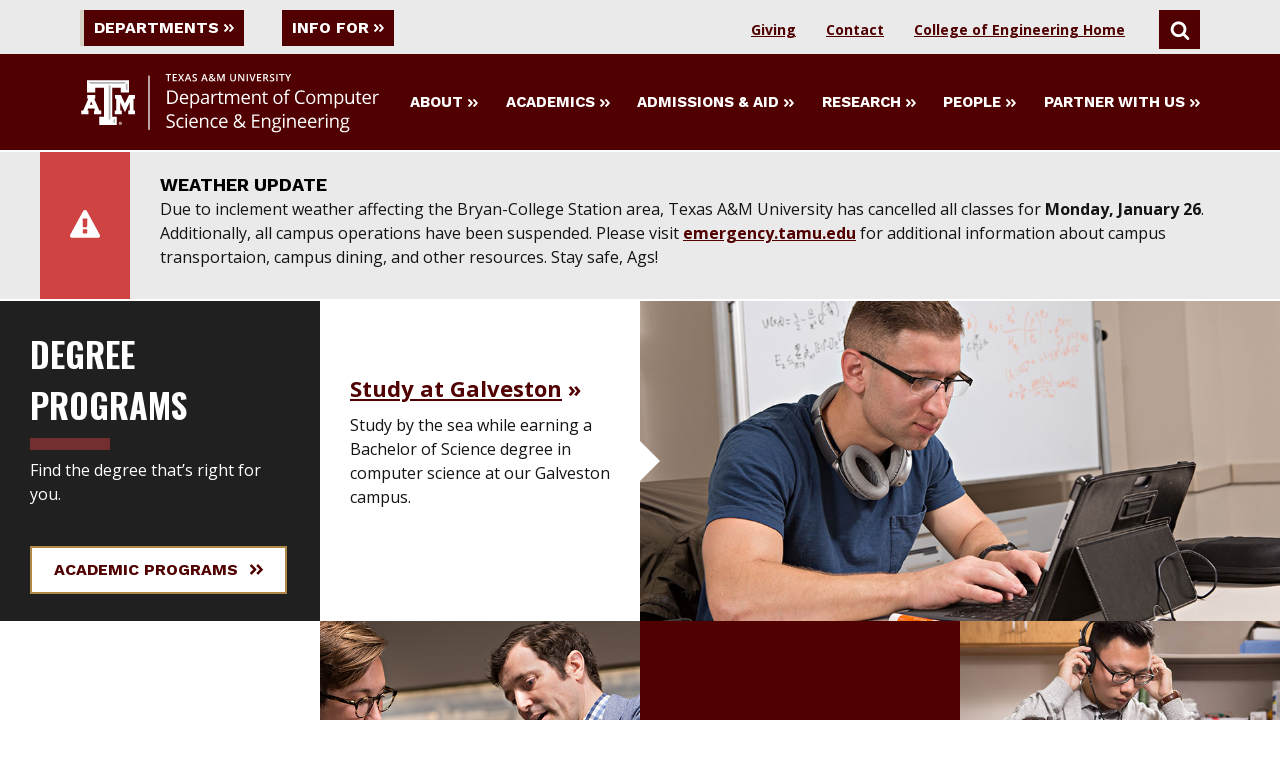

--- FILE ---
content_type: text/html
request_url: https://engineering.tamu.edu/cse/index.html
body_size: 9011
content:
<!DOCTYPE html>
<html xmlns="http://www.w3.org/1999/xhtml" lang="en" xmlns:fb="https://www.facebook.com/2008/fbml" xmlns:og="http://ogp.me/ns#">
	<head>
		<title>
			Computer Science and Engineering | Texas A&amp;M University Engineering
		
		</title>
		<meta charset="UTF-8"/>
		<meta content="text/html; charset=UTF-8" http-equiv="Content-type"/>
		<meta content="width=device-width" name="viewport"/>
		<meta content="4a6e7627ac1e00303199f4a2f4078720" name="id"/>	
		<meta content="Computer Science and Engineering" name="title"/>
<meta content="Computer Science and Engineering" property="og:title"/>
<meta content="https://engineering.tamu.edu/cse/index.html" name="url"/>
<meta content="https://engineering.tamu.edu/cse/index.html" property="og:url"/>

                



		


        
        <link href="../_assets/css/525E459B822EF5E18.css?2026-01-25-21:30:53" rel="stylesheet" type="text/css"/>

    		    <link href="../_assets/css/accordion-8-11-2025.css?2026-01-25-21:30:53" rel="stylesheet" type="text/css"/>
    	<link href="../_assets/css/timeline.css?2026-01-25-21:30:53" rel="stylesheet" type="text/css"/>
	
    	<link href="../_assets/css/styles-10-1-2025-min.css?2026-01-25-21:30:53" rel="stylesheet" type="text/css"/>
	<link href="../_assets/images/favicon.ico?2026-01-25-21:30:53" rel="icon" type="image/png"/>
	<script defer="true" src="../_assets/js/jquery.min.js?2026-01-25-21:30:53"></script>
	<script defer="true" src="../_assets/js/lazysizes.min.js?2026-01-25-21:30:53"></script>
	<script defer="true" src="../_assets/js/jquery.fitvids.js?2026-01-25-21:30:53"></script>
	<script defer="true" src="../_assets/js/modernizr-custom.js?2026-01-25-21:30:53"></script>


            
    		    <script defer="true" src="../_assets/js/accordion.js?2026-01-25-21:30:53"></script>
	    	    <script defer="true" src="../_assets/js/timeline-script.js?2026-01-25-21:30:53"></script>
	
        	
        		
        		    <script defer="true" src="../_assets/js/cfnewsteasers-updated.js?2026-01-25-21:30:53"></script>
	
            

        	
                

		



		


		
<!-- Google Tag Manager -->
<script>(function(w,d,s,l,i){w[l]=w[l]||[];w[l].push({'gtm.start':
new Date().getTime(),event:'gtm.js'});var f=d.getElementsByTagName(s)[0],
j=d.createElement(s),dl=l!='dataLayer'?'&amp;l='+l:'';j.async=true;j.src=
'https://www.googletagmanager.com/gtm.js?id='+i+dl;f.parentNode.insertBefore(j,f);
})(window,document,'script','dataLayer','GTM-WX9494');</script>
<!-- End Google Tag Manager -->

	</head>
	<body data-nosnippet="">
		<a aria-label="Skip To Main Content" class="button skip-nav" href="#maincontent">Skip To Main Content</a>
		
		<!-- Google Tag Manager (noscript) --><noscript aria-hidden="true">
	<iframe height="0" src="https://www.googletagmanager.com/ns.html?id=GTM-WX9494" style="display:none;visibility:hidden" title="Google Tag Manager" width="0"></iframe>
</noscript><!-- End Google Tag Manager (noscript) -->
		<header class="main-header">
					       		    			       	           	           	       	          		       		    			       		    			       		    			       		    			       		    			       		    			       		    			       		    			       		    			       		    			       		    			       		    			       		    			       		    			       		    			       		    		



				<div class="dept-top-nav-style">
<div class="main-header__utility"><nav aria-label="Utility Menu Containing Links to Departments, Information for Students and Search" class="global-utility-nav">
<div class="utility__menus utility__menus-depts"><button aria-controls="departments" aria-expanded="false" aria-haspopup="true" aria-pressed="false" data-megamenu="departments" id="dept-button"> Departments <svg aria-hidden="" class="icon button__trailing-icon"> <use xlink:href="../_assets/images/sprites/svg-sprite-custom-symbol.svg#design--angle-right-double" xmlns:xlink="http://www.w3.org/1999/xlink"> </use> </svg> </button> <button aria-controls="info-for" aria-expanded="false" aria-haspopup="true" aria-pressed="false" class="" data-megamenu="info-for" id="info-for-button"> Info For <svg aria-hidden="" class="icon button__trailing-icon"> <use xlink:href="../_assets/images/sprites/svg-sprite-custom-symbol.svg#design--angle-right-double" xmlns:xlink="http://www.w3.org/1999/xlink"> </use> </svg> </button></div>
<div class="utility__contact-search utility__contact-search-depts"><a class="search__links-dept" href="giving/index.html" id="dept-giving" title="Computer Science and Engineering Giving">Giving</a> <a class="search__links-dept" href="contact.html" id="dept-contact" title="Computer Science and Engineering Contact">Contact</a> <a class="search__links-dept" href="../index.html" id="dept-coe-home"> <strong>College of Engineering Home</strong> </a> <button aria-controls="search" aria-expanded="false" aria-pressed="false" class="toggleSearch" data-megamenu="search"> <svg class="icon" title="Search"> <use xlink:href="../_assets/images/sprites/svg-sprite-custom-symbol.svg#design--search" xmlns:xlink="http://www.w3.org/1999/xlink"> </use> </svg> <span class="show-for-sr">Search</span> </button></div>
<div aria-label="Utility Menu Listing All Departments" class="megamenu megamenu-top-nav-dept megamenu--utility dept-menu-options" id="departments" role="menu">
<div class="megamenu__wrapper">
<div class="megamenu__content">
<ul class="megamenu__links megamenu__links-top-nav-dept" role="menubar">
<li role="menuitem"><a class=" link--has-icon" href="../aerospace/index.html" title="Aerospace"> <span>Aerospace</span> </a></li>
<li role="menuitem"><a class=" link--has-icon" href="https://baen.tamu.edu" rel="noopener" target="_blank" title="Biological &amp; Agriculture"> <span>Biological &amp; Agriculture</span> </a></li>
<li role="menuitem"><a class=" link--has-icon" href="../biomedical/index.html" title="Biomedical"> <span>Biomedical</span> </a></li>
<li role="menuitem"><a class=" link--has-icon" href="../chemical/index.html" title="Chemical"> <span>Chemical</span> </a></li>
<li role="menuitem"><a class=" link--has-icon" href="../civil/index.html" title="Civil &amp; Environmental Engineering"> <span>Civil &amp; Environmental</span> </a></li>
<li role="menuitem"><a class=" link--has-icon" href="index.html" title="Computer Science &amp; Engineering"> <span>Computer Science &amp; Engineering</span> </a></li>
<li role="menuitem"><a class=" link--has-icon" href="../electrical/index.html" title="Electrical and Computer"> <span>Electrical &amp; Computer</span> </a></li>
<li role="menuitem"><a class=" link--has-icon" href="../etid/index.html" title="Engineering Technology &amp; Industrial Distribution"> <span>Engineering Technology &amp; Industrial Distribution</span> </a></li>
<li role="menuitem"><a class=" link--has-icon" href="../industrial/index.html" title="Industrial and Systems"> <span>Industrial &amp; Systems</span> </a></li>
<li role="menuitem"><a class=" link--has-icon" href="../materials/index.html" title="Materials Science and Engineering"> <span>Materials Science &amp; Engineering</span> </a></li>
<li role="menuitem"><a class=" link--has-icon" href="../mechanical/index.html" title="Mechanical"> <span>Mechanical</span> </a></li>
<li role="menuitem"><a class=" link--has-icon" href="../mtde/index.html" title="Multidisciplinary Engineering"> <span>Multidisciplinary</span> </a></li>
<li role="menuitem"><a class=" link--has-icon" href="../nuclear/index.html" title="Nuclear"> <span>Nuclear</span> </a></li>
<li role="menuitem"><a class=" link--has-icon" href="../ocean/index.html" title="Ocean"> <span>Ocean</span> </a></li>
<li role="menuitem"><a class=" link--has-icon" href="../petroleum/index.html" title="Petroleum"> <span>Petroleum</span> </a></li>
</ul>
</div>
</div>
</div>
<div aria-label="Utility Menu option listing all items for different user categories" class="megamenu megamenu-top-nav-dept megamenu--utility dept-menu-options" id="info-for" role="menu">
<div class="megamenu__wrapper">
<div class="megamenu__content">
<ul class="megamenu__links" role="menubar">
<li role="menuitem"><a class=" link--has-icon" href="prospective-students.html" title="Computer Science and Engineering Prospective Students"> <span>Prospective Students</span> </a></li>
<li role="menuitem"><a class=" link--has-icon" href="current-students.html" title="Computer Science and Engineering Current Students"> <span>Current Students</span> </a></li>
<li role="menuitem"><a class=" link--has-icon" href="former-students.html" title="Computer Science and Engineering Former Students"> <span>Former Students</span> </a></li>
</ul>
</div>
</div>
</div>
<div aria-label="Utility Menu Option allowing visitors to search" class="megamenu megamenu-top-nav-dept megamenu--search dept-menu-options" id="search" role="search">
<div class="megamenu__wrapper">
<div class="megamenu__content">
<div class="search-bar "> </form><form class="search-bar__form" id="searchbar" onsubmit="window.location.href='../search.html?q=' + encodeURI( document.getElementById( 'searchField' ).value ); return false;"> <label class="show-for-sr" for="searchField">Search</label> <input class="search-focus" id="searchField" placeholder="Search This Site" type="text"/> <button class="search-focus" type="submit" value="Search"> <svg class="icon" title="Search"> <use xlink:href="../_assets/images/sprites/svg-sprite-custom-symbol.svg#design--search" xmlns:xlink="http://www.w3.org/1999/xlink"> </use> </svg> <span class="show-for-sr">Search</span> </button></form></div>
</div>
</div>
</div>
</nav></div>
</div>

			

		       		    		    			       	           	           	           	       	          		       		    		    			       		    		    			       		    		    			       		    		    			       		    		    			       		    		    			       		    		    			       		    		    			       		    		    			       		    		    			       		    		    			       		    		    			       		    		    			       		    		    			       		    		    			       		    		    		


        	<div class="main-header__wrapper">
    		<a class="logo" href="index.html">
    			<img alt="Department of Computer Science and Engineering" src="../_files/_logos/CSCE_secondary_WHT.svg"/>
    		</a>							    
    		<nav aria-label="Department Navigation" class="main-nav">
    			<div class="main-nav__mobile-toggle">
                	<button class="menu-toggle"> Menu 
                	<span class="hamburger-icon"> 
                    	<span></span> 
                    	<span></span> 
                    	<span></span> 
                    	<span></span> 
                	</span> 
                	</button>
    			</div>
    			<div class="main-nav__links">
    				                		<button aria-controls="about" aria-expanded="false" aria-pressed="false" class="" data-megamenu="about">
                			About
                			<svg aria-hidden="" class="icon button__trailing-icon" title="">
                				                				<use xlink:href="../_assets/images/sprites/svg-sprite-custom-symbol.svg#design--angle-right-double" xmlns:xlink="http://www.w3.org/1999/xlink"/>
                				                			</svg>
                		</button>
    				                		<button aria-controls="academics" aria-expanded="false" aria-pressed="false" class="" data-megamenu="academics">
                			Academics
                			<svg aria-hidden="" class="icon button__trailing-icon" title="">
                				                				<use xlink:href="../_assets/images/sprites/svg-sprite-custom-symbol.svg#design--angle-right-double" xmlns:xlink="http://www.w3.org/1999/xlink"/>
                				                			</svg>
                		</button>
    				                		<button aria-controls="admissionsaid" aria-expanded="false" aria-pressed="false" class="" data-megamenu="admissionsaid">
                			Admissions &amp; Aid
                			<svg aria-hidden="" class="icon button__trailing-icon" title="">
                				                				<use xlink:href="../_assets/images/sprites/svg-sprite-custom-symbol.svg#design--angle-right-double" xmlns:xlink="http://www.w3.org/1999/xlink"/>
                				                			</svg>
                		</button>
    				                		<button aria-controls="research" aria-expanded="false" aria-pressed="false" class="" data-megamenu="research">
                			Research
                			<svg aria-hidden="" class="icon button__trailing-icon" title="">
                				                				<use xlink:href="../_assets/images/sprites/svg-sprite-custom-symbol.svg#design--angle-right-double" xmlns:xlink="http://www.w3.org/1999/xlink"/>
                				                			</svg>
                		</button>
    				                		<button aria-controls="people" aria-expanded="false" aria-pressed="false" class="" data-megamenu="people">
                			People
                			<svg aria-hidden="" class="icon button__trailing-icon" title="">
                				                				<use xlink:href="../_assets/images/sprites/svg-sprite-custom-symbol.svg#design--angle-right-double" xmlns:xlink="http://www.w3.org/1999/xlink"/>
                				                			</svg>
                		</button>
    				                		<button aria-controls="partnerwithus" aria-expanded="false" aria-pressed="false" class="" data-megamenu="partnerwithus">
                			Partner With Us
                			<svg aria-hidden="" class="icon button__trailing-icon" title="">
                				                				<use xlink:href="../_assets/images/sprites/svg-sprite-custom-symbol.svg#design--angle-right-double" xmlns:xlink="http://www.w3.org/1999/xlink"/>
                				                			</svg>
                		</button>
    				    		
    			</div>
    		</nav>
    	</div>
    
					       		    			       	           	           	       	          		       		    			       		    			       		    			       		    			       		    			       		    			       		    			       		    			       		    			       		    			       		    			       		    			       		    			       		    			       		    			       		    		




        	<nav class="mobile-nav mobile-nav--department">
    		<div class="search-bar ">
    			
    			<form class="search-bar__form" onsubmit="window.location.href='../search.html?q=' + encodeURI( document.getElementById( 'searchFieldMobile' ).value ); return false;">
    				<label class="show-for-sr" for="searchFieldMobile">Search</label>
    				<input class="search-focus-mobile" id="searchFieldMobile" placeholder="Search This Site" type="text"/>
    				<button class="search-focus-mobile" type="submit" value="Search">
    				    					<svg aria-labelledby="design-search_5b1ab6a2cabe1" class="icon" role="img"><title id="design-search_5b1ab6a2cabe1">Search</title><use xlink:href="../_assets/images/sprites/svg-sprite-custom-symbol.svg#design--search" xmlns:xlink="http://www.w3.org/1999/xlink"/></svg>
    					    					<span class="show-for-sr">Search</span>
    				</button>
    			
    			</form>
    		</div>
    		<ul>
        	            		        			<li>
        				<button aria-controls="about" aria-expanded="false" aria-pressed="false" class="mobile-nav--main-link" data-megamenu="about"> 
        					About
        					        					<svg aria-hidden="" class="icon button__trailing-icon" title=""><use xlink:href="../_assets/images/sprites/svg-sprite-custom-symbol.svg#design--angle-right-double" xmlns:xlink="http://www.w3.org/1999/xlink"> </use></svg>
        					        				</button>
        			</li>
        		        			<li>
        				<button aria-controls="about" aria-expanded="false" aria-pressed="false" class="mobile-nav--main-link" data-megamenu="academics"> 
        					Academics
        					        					<svg aria-hidden="" class="icon button__trailing-icon" title=""><use xlink:href="../_assets/images/sprites/svg-sprite-custom-symbol.svg#design--angle-right-double" xmlns:xlink="http://www.w3.org/1999/xlink"> </use></svg>
        					        				</button>
        			</li>
        		        			<li>
        				<button aria-controls="about" aria-expanded="false" aria-pressed="false" class="mobile-nav--main-link" data-megamenu="admissionsaid"> 
        					Admissions &amp; Aid
        					        					<svg aria-hidden="" class="icon button__trailing-icon" title=""><use xlink:href="../_assets/images/sprites/svg-sprite-custom-symbol.svg#design--angle-right-double" xmlns:xlink="http://www.w3.org/1999/xlink"> </use></svg>
        					        				</button>
        			</li>
        		        			<li>
        				<button aria-controls="about" aria-expanded="false" aria-pressed="false" class="mobile-nav--main-link" data-megamenu="research"> 
        					Research
        					        					<svg aria-hidden="" class="icon button__trailing-icon" title=""><use xlink:href="../_assets/images/sprites/svg-sprite-custom-symbol.svg#design--angle-right-double" xmlns:xlink="http://www.w3.org/1999/xlink"> </use></svg>
        					        				</button>
        			</li>
        		        			<li>
        				<button aria-controls="about" aria-expanded="false" aria-pressed="false" class="mobile-nav--main-link" data-megamenu="people"> 
        					People
        					        					<svg aria-hidden="" class="icon button__trailing-icon" title=""><use xlink:href="../_assets/images/sprites/svg-sprite-custom-symbol.svg#design--angle-right-double" xmlns:xlink="http://www.w3.org/1999/xlink"> </use></svg>
        					        				</button>
        			</li>
        		        			<li>
        				<button aria-controls="about" aria-expanded="false" aria-pressed="false" class="mobile-nav--main-link" data-megamenu="partnerwithus"> 
        					Partner With Us
        					        					<svg aria-hidden="" class="icon button__trailing-icon" title=""><use xlink:href="../_assets/images/sprites/svg-sprite-custom-symbol.svg#design--angle-right-double" xmlns:xlink="http://www.w3.org/1999/xlink"> </use></svg>
        					        				</button>
        			</li>
        		    			    			    			<li><a class="mobile-nav--utility-link" href="giving/index.html" target="_parent">Giving</a></li>
    			<li><a class="mobile-nav--utility-link" href="contact.html" target="_parent">Contact</a></li>
			    <li><a class="mobile-nav--utility-link" href="../index.html" target="_parent">College of Engineering Home</a></li>
    		</ul>
    	</nav>
        

			
		       		    			       	           	           	       	          		       		    			       		    			       		    			       		    			       		    			       		    			       		    			       		    			       		    			       		    			       		    			       		    			       		    			       		    			       		    			       		    		

	<div class="main-header__megamenus">
									
		<div class="megamenu megamenu--two-column" id="about">
			<div class="megamenu__wrapper">
				<div class="megamenu__heading">
                    <button aria-controls="about" aria-expanded="false" aria-pressed="false" class="megamenu__title" data-megamenu="about" title="about close">About</button>
				</div>
				<div class="megamenu__content">
					<ul class="megamenu__links">
						
                    						    
											
												    					        						                            
    						                                
        						                                    
                                                                    							    <li><a class="link--has-icon submenu" href="about/index.html" tabindex="1"><span>About Us</span></a></li>
							    													    					        						                            
    						                                
        						                                    
                                                                    							    <li><a class="link--has-icon submenu" href="about/facts.html" tabindex="2"><span>Facts &amp; Figures</span></a></li>
							    													    					        						                            
    						                                
        						                                    
                                                                    							    <li><a class="link--has-icon submenu" href="about/accreditation/index.html" tabindex="3"><span>Accreditations</span></a></li>
							    													    					        						                            
    						                                
        						                                    
                                                                    							    <li><a class="link--has-icon submenu" href="about/maps.html" tabindex="4"><span>Maps and Directions</span></a></li>
							    													    					        						                            
    						                                
        						                                    
                                                                                                    	                                    
                        				<li><a class="link--has-icon submenu" href="https://engineering.tamu.edu/news/newsfeed.html?tags=Computer+Science+and+Engineering" tabindex="5"><span>News</span></a></li>
                                    						                                            													    					        						                            
    						                                
        						                                    
                                                                    							    <li><a class="link--has-icon submenu" href="contact.html" tabindex="6"><span>Contact Us</span></a></li>
							    													    					        						                            
    						                                
        						                                    
                                                                    							    <li><a class="link--has-icon submenu" href="about/faculty-distinctions/index.html" tabindex="7"><span> Faculty Distinctions, Awards and Honors</span></a></li>
							    													    					        						                            
    						                                
        						                                    
                                                                    							    <li><a class="link--has-icon submenu" href="about/faculty-positions.html" tabindex="8"><span>Faculty Positions</span></a></li>
							    																		</ul>
		
																													</div>
			</div>
		</div>
								
		<div class="megamenu megamenu--two-column" id="academics">
			<div class="megamenu__wrapper">
				<div class="megamenu__heading">
                    <button aria-controls="academics" aria-expanded="false" aria-pressed="false" class="megamenu__title" data-megamenu="academics" title="academics close">Academics</button>
				</div>
				<div class="megamenu__content">
					<ul class="megamenu__links">
						
                    						    
											
												    					        						                            
    						                                
        						        				                        								            								            								            								        								            								            								                                        
        						            						                                                                        							    <li><a class="link--has-icon submenu" href="academics/index.html" tabindex="1"><span>Academics</span></a></li>
							    													    					        						                            
    						                                
        						                                    
                                                                    							    <li><a class="link--has-icon submenu" href="advising/index.html" tabindex="2"><span>Advising</span></a></li>
							    													    					        						                            
    						                                
        						                                        
                                                                    							    <li><a class="link--has-icon submenu" href="../academics/eh/departments/csce-track/index.html" tabindex="3"><span>Engineering Honors</span></a></li>
							    													    					        						                            
    						                                
        						                                    
                                                                    							    <li><a class="link--has-icon submenu" href="../ce/index.html" tabindex="4"><span>Computer Engineering</span></a></li>
							    													    					        						                            
    						                                
        						                                        
                                                                    							    <li><a class="link--has-icon submenu" href="../academics/global/opportunities-abroad/departments.html" tabindex="5"><span>Global Programs</span></a></li>
							    													    					        						                            
    						                                
        						                                    
                                                                    							    <li><a class="link--has-icon submenu" href="academics/student-orgs.html" tabindex="6"><span>Student Organizations</span></a></li>
							    													    					        						                            
    						                                
        						                                    
                                                                    							    <li><a class="link--has-icon submenu" href="academics/peer-teachers/index.html" tabindex="7"><span>Peer Teachers</span></a></li>
							    													    					        						                            
    						                                
        						                                        
                                                                    							    <li><a class="link--has-icon submenu" href="academics/fast-track.html" tabindex="8"><span>Fast Track</span></a></li>
							    																		</ul>
		
																													</div>
			</div>
		</div>
						
		<div class="megamenu " id="admissionsaid">
			<div class="megamenu__wrapper">
				<div class="megamenu__heading">
                    <button aria-controls="admissionsaid" aria-expanded="false" aria-pressed="false" class="megamenu__title" data-megamenu="admissionsaid" title="admissionsaid close">Admissions &amp; Aid</button>
				</div>
				<div class="megamenu__content">
					<ul class="megamenu__links">
						
                    						    
											
												    					        						                            
    						                                
        						                                    
                                                                    							    <li><a class="link--has-icon submenu" href="admissions-and-aid/index.html" tabindex="1"><span>Admissions and Aid</span></a></li>
							    													    					        						                            
    						                                
        						                                    
                                                                    							    <li><a class="link--has-icon submenu" href="../academics/undergraduate/entry-to-a-major/index.html" tabindex="2"><span>Entry to a Major Process</span></a></li>
							    																		</ul>
		
																													</div>
			</div>
		</div>
								
		<div class="megamenu megamenu--two-column" id="research">
			<div class="megamenu__wrapper">
				<div class="megamenu__heading">
                    <button aria-controls="research" aria-expanded="false" aria-pressed="false" class="megamenu__title" data-megamenu="research" title="research close">Research</button>
				</div>
				<div class="megamenu__content">
					<ul class="megamenu__links">
						
                    						    
											
												    					        						                            
    						                                
        						                                    
                                                                    							    <li><a class="link--has-icon submenu" href="research/index.html" tabindex="1"><span>Research</span></a></li>
							    													    					        						                            
    						                                
        						                                    
                                                                    							    <li><a class="link--has-icon submenu" href="research/areas/index.html" tabindex="2"><span>Research Areas</span></a></li>
							    													    					        						                            
    						                                
        						                                    
                                                                    							    <li><a class="link--has-icon submenu" href="research/labs.html" tabindex="3"><span>Labs</span></a></li>
							    													    					        						                            
    						                                
        						                                    
                                                                    							    <li><a class="link--has-icon submenu" href="research/undergraduate-research.html" tabindex="4"><span>Undergraduate Research</span></a></li>
							    													    					        						                            
    						                                
        						                                    
                                                                    							    <li><a class="link--has-icon submenu" href="research/seminars/index.html" tabindex="5"><span>Seminars and Distinguished Lectures</span></a></li>
							    																		</ul>
		
																													</div>
			</div>
		</div>
								
		<div class="megamenu megamenu--two-column" id="people">
			<div class="megamenu__wrapper">
				<div class="megamenu__heading">
                    <button aria-controls="people" aria-expanded="false" aria-pressed="false" class="megamenu__title" data-megamenu="people" title="people close">People</button>
				</div>
				<div class="megamenu__content">
					<ul class="megamenu__links">
						
                    						    
											
												    					        						                            
    						                                
        						                                    
                                                                                                    						            	                                    
	                                    <li><a class="link--has-icon submenu" href="https://engineering.tamu.edu/cse/profiles/index.html#Leadership" tabindex="1" target="_top"><span>Leadership</span></a></li>
								                                    													    					        						                            
    						                                
        						                                    
                                                                                                    						            	                                    
	                                    <li><a class="link--has-icon submenu" href="https://engineering.tamu.edu/cse/profiles/index.html#Faculty" tabindex="2" target="_top"><span>Faculty</span></a></li>
								                                    													    					        						                            
    						                                
        						                                    
                                                                                                    						            	                                    
	                                    <li><a class="link--has-icon submenu" href="https://engineering.tamu.edu/cse/profiles/index.html#Staff" tabindex="3" target="_top"><span>Staff</span></a></li>
								                                    																		</ul>
		
																													</div>
			</div>
		</div>
						
		<div class="megamenu " id="partnerwithus">
			<div class="megamenu__wrapper">
				<div class="megamenu__heading">
                    <button aria-controls="partnerwithus" aria-expanded="false" aria-pressed="false" class="megamenu__title" data-megamenu="partnerwithus" title="partnerwithus close">Partner With Us</button>
				</div>
				<div class="megamenu__content">
					<ul class="megamenu__links">
						
                    						    
											
												    					        						                            
    						                                
        						                                    
                                                                    							    <li><a class="link--has-icon submenu" href="industry-capstone-program/index.html" tabindex="1"><span>Industry Capstone Program</span></a></li>
							    													    					        						                            
    						                                
        						                                    
                                                                    							    <li><a class="link--has-icon submenu" href="iap/index.html" tabindex="2"><span>Industrial Affiliates Program</span></a></li>
							    																		</ul>
		
																													</div>
			</div>
		</div>
		</div>

		</header>
		
		
		






	
	<div class="main--slab">
	    		    <div class="alert alert--emergency">
					<div class="alert__wrapper">
		    				<div class="alert__icon-wrapper">			
	<svg aria-hidden="true" class="icon alert__icon" role="img" title="exclamation-triangle"><use title="exclamation-triangle" xlink:href="../_assets/images/sprites/svg-sprite-custom-symbol.svg#design--exclamation-triangle" xmlns:xlink="http://www.w3.org/1999/xlink"/></svg>
            				</div>
				<div class="alert__message">
					<p class="alert__headline">Weather Update</p>
					<p class="alert__detail">
						Due to inclement weather affecting the Bryan-College Station area, Texas A&amp;M University has cancelled all classes for <strong>Monday, January 26</strong>. Additionally, all campus operations have been suspended. Please visit <a href="https://emergency.tamu.edu">emergency.tamu.edu</a> for additional information about campus transportaion, campus dining, and other resources. Stay safe, Ags!
											</p>
				</div>
			</div>
		</div>
	</div>






	<main class="main main--slab">
	 	   

    	    	    <h1 class="hidden-header">
    	        Computer Science and Engineering
    	    </h1>
	    	   
	
<div id="maincontent" name="Main Page Content" role="main">
			
																										 					            <h2 class="hidden-header">
                Computer Science and Engineering Grid
            </h2>
    	<div aria-label="Computer Science and Engineering Grid Section" class="grid " role="region">
								
	
	
		
	
				
																		
												
								
				
						
										
						
						
								
								
						
						
						
						
														
		
															<div class="grid-block grid-block--intro">
	        		    			<div class="grid-block__body-wrapper">
    				<div class="grid-block__body">
    					    						<h3 class="headline-group ">
    							    							    								   <span class="head">Degree Programs</span>
    							    							    						</h3>
    					    					    						<div class="grid-block__editorial">
    							<p>Find the degree that’s right for you.</p>
    						</div>
    					    					    						<div class="grid-block__button">
    							<a class="button" href="academics/index.html" target="_top" title="">
    								Academic Programs
    		        <svg aria-hidden="true" class="icon button__trailing-icon" role="presentation" title="double right angle"><use title="double right angle" xlink:href="../_assets/images/sprites/svg-sprite-custom-symbol.svg#design--angle-right-double" xmlns:xlink="http://www.w3.org/1999/xlink"/></svg>
    							</a>
    						</div>
    					    				</div>
    			</div>
    							</div>
									
	
	
		
	
				
													
												
								
				
						
										
						
						
								
								
						
						
						
						
														
		
															<div class="grid-block grid-block--image-wide grid-block--with-image">
	        		    			<div class="grid-block__body-wrapper">
    				<div class="grid-block__body">
    					    						<h3 class="headline-group ">
    							    							    								<a class="head link--has-icon" href="about/galveston-campus.html" target="_top" title=""><span>Study at Galveston</span></a>
    							    							    						</h3>
    					    					    						<div class="grid-block__editorial">
    							<p>Study by the sea while earning a Bachelor of Science degree in computer science at our Galveston campus. </p>
    						</div>
    					    					    				</div>
    			</div>
    									<div class="grid-block__image-wrapper">
				<div class="grid-block__image">
					<img alt="Man typing on a keyboard. " class="lazyload" src="_files/_images/_content-images/CSCE-graduate-admissions-index.jpg"/>
				</div>
			</div>
			</div>
									
	
	
		
	
				
													
																					
								
				
						
										
						
						
								
								
						
						
						
						
														
		
															<div class="grid-block grid-block--with-image">
	        		    			<div class="grid-block__body-wrapper">
    				<div class="grid-block__body">
    					    						<h3 class="headline-group ">
    							    							    								<a class="head link--has-icon" href="https://engineering.tamu.edu/news/newsfeed.html?tags=Computer%20Science%20and%20Engineering" target="_top" title=""><span>Recent News</span></a>
    							    							    						</h3>
    					    					    						<div class="grid-block__editorial">
    							<p>Discover the impact of our department. </p>
    						</div>
    					    					    				</div>
    			</div>
    									<div class="grid-block__image-wrapper">
				<div class="grid-block__image">
					<img alt="Professor and student looking at headset" class="lazyload" src="_files/_images/_content-images/CSCE-Dylan-Shell-and-student-6Sept24.jpg"/>
				</div>
			</div>
			</div>
									
	
	
		
	
				
																		
												
								
				
						
										
						
						
								
								
						
						
						
						
														
		
															<div class="grid-block grid-block--basic">
	        		    			<div class="grid-block__body-wrapper">
    				<div class="grid-block__body">
    					    						<h3 class="headline-group ">
    							    							    								<a class="head link--has-icon" href="about/faculty-positions.html" target="_top" title=""><span>Career Opportunities</span></a>
    							    							    						</h3>
    					    					    					    				</div>
    			</div>
    							</div>
									
	
	
		
	
				
													
																								
								
						
						
										
						
						
								
								
						
						
						
						
														
		
															<div class="grid-block grid-block--image-only">
	    					<div class="grid-block__image-wrapper">
				<div class="grid-block__image">
					<img alt="Image of students with headphones on gathered around a computer in a research lab." class="lazyload" src="_files/_images/_content-images/CSCE-Grid-Content-Lab-08Nov2019.jpg"/>
				</div>
			</div>
			</div>
						</div>
		
			
																										 						
			    	 
			                        	     			<section aria-label="Computer Science and Engineering Resources content 0" class="teaser-collection section-wrap section-wrap--shade" role="region">
										<header class="collection__header">
				<h2>Resources</h2>
			</header>
				            <div class="collection__items">
    						
	
	
		
	
				
													
												
								
				
						
										
						
						
								
								
						
						
						
						
														
		
										<div class="teaser collection__item"> 														<div class="teaser__image">
											                  
    		    	    	    		     <a aria-label="Visit Prospective Students" href="prospective-students.html" target="_top" title="">
		 	                    <img alt="Image of two students looking at a colorful image on a laptop." class="lazyload" src="_files/_images/_content-images/CSCE-Content-Resources-Prospective-Students-08Nov2019.jpg"/> 
        	    	        </a>
	   	       							</div>
								<div class="teaser__body">
								<div class="teaser__headline">
		    			<h3 class="headline-group ">
												                <a class="head link--has-icon" href="prospective-students.html" target="_top" title="">
				                					<span class="head">Prospective Students</span></a>										    			</h3>
            		</div>
									<div class="teaser__editorial">
			<p>
				Want to continue your education? Find information for prospective undergraduate and graduate students, including how to apply.
			</p>
		</div>
											</div>
			</div>
						
	
	
		
	
				
													
												
								
				
						
										
						
						
								
								
						
						
						
						
														
		
										<div class="teaser collection__item"> 														<div class="teaser__image">
											                  
    		    	    	    		     <a aria-label="Visit Current Students" href="current-students.html" target="_top" title="">
		 	                    <img alt="Two people examining a device together at a table." class="lazyload" src="_files/_images/_content-images/CSCE-Index-Degree-Programs-Systems-and-Technology-for-Medicine-and-IoT-Lab.jpg"/> 
        	    	        </a>
	   	       							</div>
								<div class="teaser__body">
								<div class="teaser__headline">
		    			<h3 class="headline-group ">
												                <a class="head link--has-icon" href="current-students.html" target="_top" title="">
				                					<span class="head">Current Students</span></a>										    			</h3>
            		</div>
									<div class="teaser__editorial">
			<p>
				Access academic resources and additional information for undergraduate and graduate students.
			</p>
		</div>
											</div>
			</div>
						
	
	
		
	
				
													
												
								
				
						
										
						
						
								
								
						
						
						
						
														
		
										<div class="teaser collection__item"> 														<div class="teaser__image">
											                  
    		    	    	    		     <a aria-label="Visit Seminars and Distinguished Lectures" href="research/seminars/index.html" target="_top" title="">
		 	                    <img alt="Man teaching in the middle of a classroom holding a wireless keyboard" class="lazyload" src="_files/_images/_content-images/CSCE-Seminars-Distinguished-Lectures-Martin-Carlisle-Feb2025.jpg"/> 
        	    	        </a>
	   	       							</div>
								<div class="teaser__body">
								<div class="teaser__headline">
		    			<h3 class="headline-group ">
												                <a class="head link--has-icon" href="research/seminars/index.html" target="_top" title="">
				                					<span class="head">Seminars and Distinguished Lectures</span></a>										    			</h3>
            		</div>
									<div class="teaser__editorial">
			<p>
				Check out upcoming seminars hosted by the department and our affiliated research groups and organizations.
			</p>
		</div>
											</div>
			</div>
			</div>

				</section>
				
			
																									 															 
			                        	     			<section aria-label="Computer Science and Engineering Recent News content 1" class="teaser-collection  section-wrap " role="region">
										<header class="collection__header">
				<h2>Recent News</h2>
			</header>
						<div class="collection__items news-teasers" data-tags="Computer Science and Engineering">
			 
		</div>
						
	
	
		
	
				
																		
																					
								
				
						
										
						
						
								
								
						
						
						
						
														
		
														<div class="collection__button">
					<a class="button" href="https://engineering.tamu.edu/news/newsfeed.html?tags=Computer%20Science%20and%20Engineering" target="_top">
						View All News
		<svg aria-hidden="true" class="icon button__trailing-icon" role="presentation" title="double arrows"><use title="double arrows" xlink:href="../_assets/images/sprites/svg-sprite-custom-symbol.svg#design--angle-right-double" xmlns:xlink="http://www.w3.org/1999/xlink"/></svg>
					</a>
				</div>
								</section>
				
			
																										 						
										 
			                        	     			<section aria-label="Computer Science and Engineering Upcoming Events content 2" class="teaser-collection section-wrap section-wrap--shade" role="region">
										<header class="collection__header">
				<h2>Upcoming Events</h2>
			</header>
							<div class="lwcw collection__items" data-options="id=143&amp;format=html&amp;show_tags=false"></div>
                		    <div style="text-align: center;"><a class="button" href="https://calendar.tamu.edu/csce/#!view/all" rel="noopener" target="_blank"> View All Events
    		                    	    <svg aria-hidden="true" class="icon button__trailing-icon" role="presentation" title="double arrows"><use title="double arrows" xlink:href="../_assets/images/sprites/svg-sprite-custom-symbol.svg#design--angle-right-double" xmlns:xlink="http://www.w3.org/1999/xlink"/></svg></a></div> 
    		<script defer="true" src="https://maps.googleapis.com/maps/api/js?sensor=false" type="text/javascript"></script>
    		<script defer="true" id="lw_lwcw" src="https://calendar.tamu.edu/livewhale/theme/core/scripts/lwcw.js" type="text/javascript"></script>
				</section>
					
			
																									 										 
			                        	     			<section aria-label="Computer Science and Engineering Learn More content 3" class=" section-wrap--dots section-wrap " role="region">
			<div class="link-slab">
		<div class="link-slab__headline">
						<div class="link-slab__icon">
			<svg aria-hidden="true" aria-label="lightbulb-1" class="icon" role="presentation"> 
<use title="lightbulb-1" xlink:href="../_assets/images/sprites/svg-sprite-custom-symbol.svg#design--lightbulb-1" xmlns:xlink="http://www.w3.org/1999/xlink"/>
			</svg>
		</div>
				<h2 class="link-slab__title">Learn More</h2>
		</div>
		<div class="link-slab__list">
												<div class="link-collection link-collection--two-column">
				<ul>						
										
	
	
		
	
				
																		
												
								
				
						
										
						
						
								
								
						
						
						
						
														
		
												<li><a class="link--has-icon" href="about/faculty-distinctions/index.html" target="_top" title=""><span>Faculty Distinctions</span></a>
									    </li>
										
	
	
		
	
				
																		
												
								
				
						
										
						
						
								
								
						
						
						
						
														
		
												<li><a class="link--has-icon" href="iap/index.html" target="_top" title=""><span>Industrial Affiliates Program</span></a>
									    </li>
										
	
	
		
	
				
																		
												
								
				
						
										
						
						
								
								
						
						
						
						
														
		
												<li><a class="link--has-icon" href="former-students.html" target="_top" title=""><span>Former Student Resources</span></a>
									    </li>
										
	
	
		
	
				
																		
												
								
				
						
										
						
						
								
								
						
						
						
						
														
		
												<li><a class="link--has-icon" href="industry-capstone-program/index.html" target="_top" title=""><span>Industry Capstone Program</span></a>
									    </li>
								</ul>
			</div>
		</div>
	</div>
			</section>
				
			
						 					    

	    		 
			                        	     			<section aria-label="Computer Science and Engineering Numbers content 4" class="section-wrap--dark section-wrap section-wrap--None" role="region">
		    	<div class="fact-collection">
		<div class="fact-collection__headline">
							<h2 class="headline-group">
									<span class="superhead">By The</span>
									<span class="head">Numbers</span>
				</h2>
						 
                                    <a class="button " href="about/facts.html" title="">More Facts and Figures<span class="screen-reader-text"></span><svg aria-hidden="true" class="icon button__trailing-icon" role="presentation" title="double right angle"><use title="double right angle" xlink:href="../_assets/images/sprites/svg-sprite-custom-symbol.svg#design--angle-right-double" xmlns:xlink="http://www.w3.org/1999/xlink"/></svg></a>
                					</div>
		<div class="fact-collection__facts">
						
	
	
		
	
				
																		
																								
								
				
						
										
						
						
								
								
						
						
						
						
														
		
									    		        <div class="fast-fact">			
		    		        				    <div class="fast-fact__stat">
									<div class="headline-group headline-group--nonsemantic headline-group--nonsemantic-level1 ">
												<span class="head">#20</span>
						<span class="subhead">among public institution graduate programs</span>											</div>
				</div>
		        				    <div class="fast-fact__icon">
									<svg class="icon" role="presentation">
		                <use aria-hidden="true" title="trophy-1" xlink:href="../_assets/images/sprites/svg-sprite-custom-symbol.svg#design--trophy-1" xmlns:xlink="http://www.w3.org/1999/xlink"/>
					</svg>
				</div>
			</div>
						
	
	
		
	
				
																		
																								
								
				
						
										
						
						
								
								
						
						
						
						
														
		
									    		        <div class="fast-fact">			
		    		        				    <div class="fast-fact__stat">
									<div class="headline-group headline-group--nonsemantic headline-group--nonsemantic-level1 ">
												<span class="head">1,790</span>
						<span class="subhead">enrolled undergraduate students</span>											</div>
				</div>
		        				    <div class="fast-fact__icon">
									<svg class="icon" role="presentation">
		                <use aria-hidden="true" title="user-1" xlink:href="../_assets/images/sprites/svg-sprite-custom-symbol.svg#design--user-1" xmlns:xlink="http://www.w3.org/1999/xlink"/>
					</svg>
				</div>
			</div>
						
	
	
		
	
				
																		
																								
								
				
						
										
						
						
								
								
						
						
						
						
														
		
									    		        <div class="fast-fact">			
		    		        				    <div class="fast-fact__stat">
									<div class="headline-group headline-group--nonsemantic headline-group--nonsemantic-level1 ">
												<span class="head">681</span>
						<span class="subhead">enrolled graduate students</span>											</div>
				</div>
		        				    <div class="fast-fact__icon">
									<svg class="icon" role="presentation">
		                <use aria-hidden="true" title="notebook-1" xlink:href="../_assets/images/sprites/svg-sprite-custom-symbol.svg#design--notebook-1" xmlns:xlink="http://www.w3.org/1999/xlink"/>
					</svg>
				</div>
			</div>
				</div>
	</div>
					</section>
				
	</div>

	</main>



























































 



















		
				       		    			       	           	           	       	          		       		    			       		    			       		    			       		    			       		    			       		    			       		    			       		    			       		    			       		    			       		    			       		    			       		    			       		    			       		    			       		    		

        <footer class="department-footer">
        <div class="department-footer__wrapper">
            <div class="department-footer__name">
                <!--
    			<h2><a href="http://www.example.com/" class=" link- -has-icon"><span>College/Department Name</span></a></h2>
    			-->
    			    				<h2><a class=" link--has-icon" href="index.html" title="Computer Science and Engineering website">The Department of Computer Science and Engineering</a></h2>
<ul>
<li><a href="../index.html" title="College of Engineering website">College of Engineering</a></li>
<li><a href="https://tamu.edu" rel="noopener" target="_blank" title="Texas A&amp;M University website">Texas A&amp;M University</a></li>
</ul>
    			            </div>
            <div class="department-footer__address">
                    				<div class="vcard">
<div class="adr"><span class="postal-code">Department of Computer Science &amp; Engineering<br/>Texas A&amp;M University<br/><span>435 Nagle Street</span></span></div>
<div class="adr"><span class="postal-code"><span>College Station, Tx 77843-3112</span><br/></span></div>
</div>
    			            </div>
            <div class="department-footer__phone">
                    				<ul>
<li>Phone: 979-458-3870</li>
<li>Fax: 979-845-1420</li>
<li><a href="mailto:cse-general@cse.tamu.edu">cse-general@cse.tamu.edu</a></li>
<li>
<div class="social-media ">
<div class="social-media__headline">Follow Our Department:</div>
<a class="social-media--icon" href="https://www.facebook.com/CSE.TAMU/ " rel="noopener" target="_blank" title="Texas A&amp;M Department of Computer Science and Engineering Facebook"> <svg class="icon" title="Facebook"> <use xlink:href="../_assets/images/sprites/svg-sprite-custom-symbol.svg#social--facebook" xmlns:xlink="http://www.w3.org/1999/xlink"> </use> </svg> <span class="show-for-sr">Computer Science and Engineering Facebook page</span> </a> <a class="social-media--icon" href="https://www.youtube.com/channel/UC7LLGa_hHGVoZH_s9kqtSrQ" rel="noopener" target="_blank" title="Texas A&amp;M Department of Computer Science and Engineering YouTube"> <svg class="icon" title="YouTube"> <use xlink:href="../_assets/images/sprites/svg-sprite-custom-symbol.svg#social--youtube" xmlns:xlink="http://www.w3.org/1999/xlink"> </use> </svg> <span class="show-for-sr">Computer Science and Engineering YouTube channel</span> </a> <a class="social-media--icon" href="https://www.linkedin.com/company/department-of-computer-science-and-environmental-engineering-texas-a-m-university" rel="noopener" target="_blank" title="Texas A&amp;M Department of Computer Science and Engineering LinkedIn"> <svg class="icon" title="LinkedIn"> <use xlink:href="../_assets/images/sprites/svg-sprite-custom-symbol.svg#social--linkedin" xmlns:xlink="http://www.w3.org/1999/xlink"> </use> </svg> <span class="show-for-sr">Computer Science and Engineering LinkedIn group</span> </a></div>
</li>
</ul>
    			            </div>
            <div class="department-footer__location">
                    				<h2>Find Us On Campus</h2>
<ul>
<li>Office: <a href="https://aggiemap.tamu.edu/?bldg=0444" rel="noopener" target="_blank" title="Peterson Building">Peterson Building</a></li>
<li><a href="about/maps.html" title="Maps and Directions">Maps &amp; Directions</a></li>
</ul>
    			            </div>
        </div>
    </footer>
    
		<footer class="main-footer">
<div class="main-footer__wrapper">
<div class="main-footer__top">
<div class="main-footer__location"><a class="logo" href="../index.html" title="College of Engineering"> <img alt="Engineering Texas A&amp;amp;M University" height="157" src="../_assets/images/logo.svg" title="Logo" width="814"/> </a>
<div class="vcard">
<div class="adr">
<div class="street-address">Texas A&amp;M University College of Engineering, 3127 TAMU,</div>
<span class="locality">College Station</span>, <abbr class="region" title="Texas">TX&#160;</abbr><span class="postal-code">77843-3127 (<a href="https://www.tamu.edu/map/?id=427#!m/198904" rel="noopener" target="_blank" title="Zachry Engineering Education Complex TAMU Map">ZACH</a>) <br/> </span></div>
</div>
<ul>
<li class="email"><a href="mailto:easa@tamu.edu">easa@tamu.edu</a></li>
<li>979-845-7200</li>
</ul>
</div>
<div class="main-footer__links-social">
<div class="link-collection ">
<ul>
<li><a class=" link--has-icon" href="https://services.tamu.edu/directory-search/" title="Texas A&amp;M Directory Search"> <span>Staff Directory</span> </a></li>
<li><a class="link--has-icon" href="https://tamucs.sharepoint.com/teams/EngNet"><span>EngNet Intranet</span></a></li>
<li><a class=" link--has-icon" href="../search.html#sitemap" title="Site Map"> <span>Site Map</span> </a></li>
<li><a class=" link--has-icon" href="../policies.html"> <span>Site Policies</span> </a></li>
<li><a class=" link--has-icon" href="../about/index.html"> <span>About this Site</span> </a></li>
<li><a class=" link--has-icon" href="../career/index.html"> <span>Employment</span> </a></li>
</ul>
</div>
<div class="social-media ">
<div class="social-media__headline">Follow Us:</div>
<a class="social-media--icon" href="https://www.facebook.com/tamuengineering" rel="noopener" target="_blank" title="Texas A&amp;M Engineering Facebook"> <svg class="icon" title="Facebook"> <use xlink:href="../_assets/images/sprites/svg-sprite-custom-symbol.svg#social--facebook" xmlns:xlink="http://www.w3.org/1999/xlink"> </use> </svg> <span class="show-for-sr">Facebook</span> </a> <a class="social-media--icon" href="https://twitter.com/tamuengineering" id="id-hatemile-display-6438660588549478-2" rel="noopener" target="_blank" title="Texas A&amp;M Engineering Twitter"> <svg class="icon" title="Twitter"> <use xlink:href="../_assets/images/sprites/svg-sprite-custom-symbol.svg#social--twitter" xmlns:xlink="http://www.w3.org/1999/xlink"> </use> </svg> <span class="show-for-sr">Twitter</span> </a> <a class="social-media--icon" href="https://www.linkedin.com/company/texas-a-m-university-college-of-engineering/" rel="noopener" target="_blank" title="Texas A&amp;M Engineering LinkedIn"> <svg class="icon" title="LinkedIn"> <use xlink:href="../_assets/images/sprites/svg-sprite-custom-symbol.svg#social--linkedin" xmlns:xlink="http://www.w3.org/1999/xlink"> </use> </svg> <span class="show-for-sr">LinkedIn</span> </a> <a class="social-media--icon" href="https://www.instagram.com/tamuengineering/" rel="noopener" target="_blank" title="Texas A&amp;M Engineering Instagram"> <svg class="icon" title="Instagram"> <use xlink:href="../_assets/images/sprites/svg-sprite-custom-symbol.svg#social--instagram" xmlns:xlink="http://www.w3.org/1999/xlink"> </use> </svg> <span class="show-for-sr">Instagram</span> </a> <a class="social-media--icon" href="https://www.youtube.com/tamuengineering/" rel="noopener" target="_blank" title="Texas A&amp;M Engineering YouTube"> <svg class="icon" title="YouTube"> <use xlink:href="../_assets/images/sprites/svg-sprite-custom-symbol.svg#social--youtube" xmlns:xlink="http://www.w3.org/1999/xlink"> </use> </svg> <span class="show-for-sr">YouTube</span> </a></div>
</div>
</div>
<div class="main-footer__bottom">
<ul class="main-footer__copyright">
<li>The College of Engineering is a member of <a href="https://tamu.edu" rel="noopener" target="_blank" title="Texas A&amp;M University website">Texas A&amp;M University</a></li>
<li>Texas A&amp;M Engineering is a member of <a href="https://www.tamus.edu/" rel="noopener" target="_blank" title="The Texas A&amp;M University System website">The Texas A&amp;M University System</a></li>
</ul>
<p>Copyright &#169; 2023, Texas A&amp;M Engineering Communications, All Rights Reserved</p>
<div class="link-collection ">
<ul>
<li><a href="https://texas.gov/" rel="noopener" target="_blank" title="State of Texas website">State of Texas</a></li>
<li><a href="https://gov.texas.gov/organization/hsgd" rel="noopener" target="_blank" title="Texas Homeland Security website">Texas Homeland Security </a></li>
<li><a href="https://openrecords.tamu.edu" rel="noopener" target="_blank" title="Division of Finance and Operations">Open Records </a></li>
<li><a href="https://secure.ethicspoint.com/domain/media/en/gui/19681/index.html" rel="noopener" target="_blank" title="Ethics Point website">Risk, Fraud, &amp; Misconduct Hotline</a></li>
<li><a href="https://tees.tamu.edu/engr-hr/workplace-notices/americans-with-disabilities-act-ada-as-amended.html" rel="noopener" target="_blank"> <span>Accommodations</span> </a></li>
<li><a href="https://www.tsl.texas.gov/trail/index.html" rel="noopener" target="_blank" title="Texas State Library Archives website">Statewide Search</a></li>
<li><a href="https://txcrews.org/" rel="noopener" target="_blank" title="Texas Consumer  Resource for Education and Workforce Statistics">Texas CREWS</a></li>
<li><a href="https://ehs.tamu.edu/" rel="noopener" target="_blank" title="Environmental Health, Safety, &amp; Security website">Environmental Health, Safety, &amp; Security</a></li>
</ul>
</div>
</div>
</div>
</footer>
		
		
		


    
    	<script defer="true" src="../_assets/js/svg4everybody.js?2026-01-25-21:30:54"></script>
	<script defer="true" src="../_assets/js/main-nav.js?2026-01-25-21:30:54"></script>




		

    
    	<script type="text/javascript">
        /*
			<![CDATA[*/
        (function() {
            var sz = document.createElement('script'); sz.type = 'text/javascript'; sz.async = true;
            sz.src = '//siteimproveanalytics.com/js/siteanalyze_66356270.js';
            var s = document.getElementsByTagName('script')[0]; s.parentNode.insertBefore(sz, s);
        })();
        /*]]>*/
		</script>
	</body>
</html>

--- FILE ---
content_type: application/javascript
request_url: https://engineering.tamu.edu/_assets/js/accordion.js?2026-01-25-21:30:53
body_size: 1077
content:
/*
*   This content is licensed according to the W3C Software License at
*   https://www.w3.org/Consortium/Legal/2015/copyright-software-and-document
*
*   Simple accordion pattern example
*/

'use strict';

Array.prototype.slice.call(document.querySelectorAll('.Accordion')).forEach(function (accordion) {

  // Allow for multiple accordion sections to be expanded at the same time
  var allowMultiple = accordion.hasAttribute('data-allow-multiple');
  // Allow for each toggle to both open and close individually
  var allowToggle = (allowMultiple) ? allowMultiple : accordion.hasAttribute('data-allow-toggle');

  // Create the array of toggle elements for the accordion group
  var triggers = Array.prototype.slice.call(accordion.querySelectorAll('.Accordion-trigger'));
  console.log("The Triggers Array ", triggers);
  var panels = Array.prototype.slice.call(accordion.querySelectorAll('.Accordion-panel'));
  console.log("The Panels Array ", panels);

 accordion.addEventListener('click', function (event) {
    var target = event.target;
    if (target.classList.contains('Accordion-trigger')) {
       // Check if the current toggle is expanded.
       var isExpanded = target.getAttribute('aria-expanded') == 'true';
       console.log("The aria expanded value 0", isExpanded);       
       var active = accordion.querySelector('[aria-expanded="true"]');
       console.log("The aria active value 0", active);
       console.log("The aria control value 0", target.getAttribute('aria-controls'));
       
       if (!isExpanded) {
         // Set the expanded state on the triggering element
         target.setAttribute('aria-expanded', 'true');
        console.log("The aria expanded value 0", isExpanded); 
         // Hide the accordion sections, using aria-controls to specify the desired section
         document.getElementById(target.getAttribute('aria-controls')).removeAttribute('hidden');
         console.log("The aria control value 2", target.getAttribute('aria-controls')); 
       }
       else if (isExpanded) {
         // Set the expanded state on the triggering element
         target.setAttribute('aria-expanded', 'false');
         // Hide the accordion sections, using aria-controls to specify the desired section
         console.log("The aria control value 3", target.getAttribute('aria-controls'));
         document.getElementById(target.getAttribute('aria-controls')).setAttribute('hidden', '');
       }
      event.preventDefault();
    }
 });

  // These are used to style the accordion when one of the buttons has focus
  accordion.querySelectorAll('.Accordion-trigger').forEach(function (trigger) {

    trigger.addEventListener('focus', function (event) {
      accordion.classList.add('focus');
    });

    trigger.addEventListener('blur', function (event) {
      accordion.classList.remove('focus');
    });

  });

});

Array.prototype.slice.call(document.querySelectorAll('.Accordion-Start')).forEach(function (accordionBody) {
  // Create the array of toggle elements for the accordion group
  var triggersBody = Array.prototype.slice.call(accordionBody.querySelectorAll('.Accordion-trigger-start'));
  var panelBody = Array.prototype.slice.call(accordionBody.querySelectorAll('.Accordion-panel-start'));
  accordionBody.addEventListener('click', function (event) {
    var targetBody = event.target;
    if (targetBody.classList.contains('Accordion-trigger-start')) {
        // Check if the current toggle is expanded.
        var isExpandedBody = targetBody.getAttribute('aria-expanded') == 'true';
        var activeBody = accordionBody.querySelector('[aria-expanded="true"]');
        if (!isExpandedBody) {
            var accordButtons = document.querySelectorAll('[class="Accordion-trigger-start new-icon"]');
            accordButtons.forEach( function (button) {
            if(button.getAttribute('aria-controls') != targetBody.getAttribute('aria-controls')) {
                if(button.getAttribute('aria-expanded') == 'true') {
                    button.setAttribute('aria-expanded', 'false');
                    document.getElementById(button.getAttribute('aria-controls')).setAttribute('hidden', '');;
                }
            }
            });
            // Set the expanded state on the triggering element
            targetBody.setAttribute('aria-expanded', 'true');
            // Hide the accordion sections, using aria-controls to specify the desired section
            document.getElementById(targetBody.getAttribute('aria-controls')).removeAttribute('hidden');
        } else if (isExpandedBody) {
            // Set the expanded state on the triggering element
            targetBody.setAttribute('aria-expanded', 'false');
            // Hide the accordion sections, using aria-controls to specify the desired section
            document.getElementById(targetBody.getAttribute('aria-controls')).setAttribute('hidden', '');
        }
      event.preventDefault();
    }
 });
  // These are used to style the accordion when one of the buttons has focus
  accordionBody.querySelectorAll('.Accordion-trigger-start').forEach(function (triggersBody) {

    triggersBody.addEventListener('focus', function (event) {
      accordionBody.classList.add('focus');
    });

    triggersBody.addEventListener('blur', function (event) {
      accordionBody.classList.remove('focus');
    });

  });

});/*End of display style accordion*/

--- FILE ---
content_type: image/svg+xml
request_url: https://engineering.tamu.edu/_files/_logos/CSCE_secondary_WHT.svg
body_size: 5998
content:
<svg id="Layer_1" data-name="Layer 1" xmlns="http://www.w3.org/2000/svg" viewBox="0 0 296.43 59.04"><defs><style>.cls-1{fill:#fff;}.cls-2{fill:#b1b3b6;}</style></defs><title>CSCEArtboard 1</title><rect class="cls-1" x="67.54" y="2.53" width="1.25" height="53.18"/><path class="cls-1" d="M87.91,8.17H86.74V2h-2.1V1H90V2h-2.1Z"/><path class="cls-1" d="M95.64,8.17h-4V1h4V2H92.77V4h2.69v1H92.77V7.18h2.87Z"/><path class="cls-1" d="M102.94,8.17H101.6L99.81,5.25,98,8.17H96.76l2.37-3.7L96.91,1h1.3l1.65,2.7L101.51,1h1.26l-2.23,3.45Z"/><path class="cls-1" d="M108.83,8.17l-.71-2h-2.73l-.7,2h-1.23L106.13,1h1.27l2.67,7.16Zm-1-3-.67-1.95c0-.13-.11-.33-.2-.61s-.15-.49-.18-.62c-.09.4-.22.84-.38,1.32l-.65,1.86Z"/><path class="cls-1" d="M115.63,6.24a1.79,1.79,0,0,1-.69,1.49,3,3,0,0,1-1.9.54,4.54,4.54,0,0,1-2-.37V6.79a4.57,4.57,0,0,0,1,.36,4.3,4.3,0,0,0,1,.14,1.59,1.59,0,0,0,1-.27.85.85,0,0,0,.33-.71.87.87,0,0,0-.3-.67A4.33,4.33,0,0,0,112.92,5a3.4,3.4,0,0,1-1.38-.91,1.94,1.94,0,0,1-.4-1.22,1.72,1.72,0,0,1,.64-1.4,2.58,2.58,0,0,1,1.7-.52,5,5,0,0,1,2,.45l-.37,1a4.57,4.57,0,0,0-1.7-.4,1.34,1.34,0,0,0-.86.25.83.83,0,0,0-.29.65.9.9,0,0,0,.12.48,1.22,1.22,0,0,0,.38.37,6.82,6.82,0,0,0,1,.47,4.89,4.89,0,0,1,1.15.61,1.63,1.63,0,0,1,.54.64A1.93,1.93,0,0,1,115.63,6.24Z"/><path class="cls-1" d="M125,8.17l-.71-2H121.6l-.7,2h-1.23L122.34,1h1.27l2.67,7.16Zm-1-3-.67-1.95c0-.13-.12-.33-.2-.61S123,2.14,123,2a11.66,11.66,0,0,1-.39,1.32l-.64,1.86Z"/><path class="cls-1" d="M127.25,6.28a2,2,0,0,1,.31-1.11,3.3,3.3,0,0,1,1.13-1,4,4,0,0,1-.63-.91,1.77,1.77,0,0,1-.17-.78,1.42,1.42,0,0,1,.53-1.17,2.21,2.21,0,0,1,1.42-.43,2,2,0,0,1,1.36.42,1.39,1.39,0,0,1,.49,1.13,1.69,1.69,0,0,1-.33,1,3.53,3.53,0,0,1-1.1.9L132,6a4.57,4.57,0,0,0,.66-1.54h1.18a5.37,5.37,0,0,1-1.09,2.26l1.47,1.42h-1.48l-.73-.7a4,4,0,0,1-1.06.6,3.81,3.81,0,0,1-1.25.2,2.68,2.68,0,0,1-1.76-.53A1.78,1.78,0,0,1,127.25,6.28Zm2.46,1a2.35,2.35,0,0,0,1.53-.53l-1.87-1.84a2.33,2.33,0,0,0-.72.63,1.14,1.14,0,0,0-.19.66,1,1,0,0,0,.34.77A1.27,1.27,0,0,0,129.71,7.29ZM129,2.57a1.18,1.18,0,0,0,.16.58,3.67,3.67,0,0,0,.46.59,2.66,2.66,0,0,0,.77-.59.93.93,0,0,0,.23-.61.61.61,0,0,0-.22-.5.78.78,0,0,0-.56-.19.89.89,0,0,0-.61.19A.69.69,0,0,0,129,2.57Z"/><path class="cls-1" d="M138.71,8.17l-2.07-6h0c.06.89.08,1.72.08,2.49V8.17h-1.06V1h1.65l2,5.67h0l2-5.67H143V8.17h-1.12V4.64q0-.52,0-1.38c0-.57,0-.92,0-1h0l-2.14,5.95Z"/><path class="cls-1" d="M154.05,1V5.65A2.83,2.83,0,0,1,153.71,7a2.3,2.3,0,0,1-1,.91,3.29,3.29,0,0,1-1.53.32,2.88,2.88,0,0,1-2.07-.7,2.54,2.54,0,0,1-.73-1.93V1h1.17V5.55A1.84,1.84,0,0,0,150,6.86a1.68,1.68,0,0,0,1.26.42q1.65,0,1.65-1.74V1Z"/><path class="cls-1" d="M162.32,8.17h-1.43l-3.51-5.68h0l0,.31c0,.61.07,1.16.07,1.66V8.17h-1.06V1h1.42l3.5,5.65h0c0-.07,0-.34,0-.81s0-.84,0-1.1V1h1.07Z"/><path class="cls-1" d="M164.7,8.17V1h1.17V8.17Z"/><path class="cls-1" d="M172.32,1h1.21L171,8.17H169.8L167.31,1h1.2L170,5.47c.08.22.16.49.25.82a6.23,6.23,0,0,1,.17.75c.05-.25.11-.54.2-.86s.16-.57.21-.73Z"/><path class="cls-1" d="M179,8.17h-4V1h4V2h-2.87V4h2.69v1h-2.69V7.18H179Z"/><path class="cls-1" d="M182.22,5.32V8.17h-1.16V1h2a3.36,3.36,0,0,1,2.05.51,1.88,1.88,0,0,1,.66,1.57A1.94,1.94,0,0,1,184.4,5l2,3.16h-1.32l-1.71-2.85Zm0-1H183a1.82,1.82,0,0,0,1.19-.31,1.1,1.1,0,0,0,.36-.9,1,1,0,0,0-.39-.86A2.14,2.14,0,0,0,183,2h-.78Z"/><path class="cls-1" d="M192.07,6.24a1.79,1.79,0,0,1-.69,1.49,3,3,0,0,1-1.9.54,4.59,4.59,0,0,1-2-.37V6.79a4.74,4.74,0,0,0,1,.36,4.38,4.38,0,0,0,1,.14,1.59,1.59,0,0,0,1-.27.85.85,0,0,0,.33-.71.87.87,0,0,0-.3-.67A4.48,4.48,0,0,0,189.36,5,3.26,3.26,0,0,1,188,4.07a1.89,1.89,0,0,1-.4-1.22,1.71,1.71,0,0,1,.63-1.4,2.61,2.61,0,0,1,1.71-.52,5,5,0,0,1,2,.45l-.37,1a4.61,4.61,0,0,0-1.7-.4,1.32,1.32,0,0,0-.86.25.8.8,0,0,0-.29.65.9.9,0,0,0,.11.48,1.27,1.27,0,0,0,.39.37,7.14,7.14,0,0,0,1,.47,5,5,0,0,1,1.16.61,1.69,1.69,0,0,1,.53.64A1.8,1.8,0,0,1,192.07,6.24Z"/><path class="cls-1" d="M194,8.17V1h1.16V8.17Z"/><path class="cls-1" d="M200,8.17H198.8V2h-2.1V1h5.36V2H200Z"/><path class="cls-1" d="M205.67,4.29,207.36,1h1.27l-2.37,4.37V8.17h-1.18V5.44L202.72,1H204Z"/><path class="cls-1" d="M96.78,23.58a6.6,6.6,0,0,1-1.76,5,7,7,0,0,1-5.08,1.72H86.3V17.14h4a6.44,6.44,0,0,1,4.76,1.7A6.41,6.41,0,0,1,96.78,23.58Zm-1.61.06a5.26,5.26,0,0,0-1.29-3.87,5.17,5.17,0,0,0-3.83-1.31H87.83V29h1.86a5.61,5.61,0,0,0,4.1-1.34A5.29,5.29,0,0,0,95.17,23.64Z"/><path class="cls-1" d="M103.31,30.45a4.5,4.5,0,0,1-3.44-1.33,5.13,5.13,0,0,1-1.26-3.69,5.73,5.73,0,0,1,1.17-3.78,3.9,3.9,0,0,1,3.15-1.4,3.73,3.73,0,0,1,2.93,1.22,4.7,4.7,0,0,1,1.07,3.21v.94h-6.78a3.91,3.91,0,0,0,.88,2.63,3,3,0,0,0,2.34.9,7.94,7.94,0,0,0,3.14-.66v1.32a7.18,7.18,0,0,1-1.49.49A8.35,8.35,0,0,1,103.31,30.45Zm-.4-8.95a2.45,2.45,0,0,0-1.89.77,3.56,3.56,0,0,0-.83,2.14h5.14a3.33,3.33,0,0,0-.62-2.16A2.22,2.22,0,0,0,102.91,21.5Z"/><path class="cls-1" d="M113.72,30.45A4.34,4.34,0,0,1,112,30.1,3.36,3.36,0,0,1,110.63,29h-.1a13.43,13.43,0,0,1,.1,1.63v4h-1.49V20.43h1.22l.2,1.35h.07A3.51,3.51,0,0,1,112,20.61a4.09,4.09,0,0,1,1.75-.36,3.66,3.66,0,0,1,3,1.34,5.93,5.93,0,0,1,1.06,3.75,5.86,5.86,0,0,1-1.08,3.77A3.64,3.64,0,0,1,113.72,30.45Zm-.21-8.93a2.65,2.65,0,0,0-2.18.83,4.36,4.36,0,0,0-.7,2.66v.33a4.91,4.91,0,0,0,.7,3,2.61,2.61,0,0,0,2.21.89,2.3,2.3,0,0,0,2-1,4.92,4.92,0,0,0,.73-2.85,4.74,4.74,0,0,0-.73-2.82A2.38,2.38,0,0,0,113.51,21.52Z"/><path class="cls-1" d="M126.13,30.27l-.29-1.4h-.07a4,4,0,0,1-1.47,1.25,4.47,4.47,0,0,1-1.83.33,3.27,3.27,0,0,1-2.29-.75,2.73,2.73,0,0,1-.83-2.15q0-3,4.76-3.12l1.67-.06v-.61a2.51,2.51,0,0,0-.49-1.71,2.07,2.07,0,0,0-1.6-.55,6.49,6.49,0,0,0-2.78.75l-.46-1.14a7.4,7.4,0,0,1,1.59-.62,6.92,6.92,0,0,1,1.74-.22,3.75,3.75,0,0,1,2.61.78,3.25,3.25,0,0,1,.85,2.51v6.71Zm-3.36-1.05a3,3,0,0,0,2.18-.76,2.83,2.83,0,0,0,.8-2.14v-.89l-1.49.07a5.39,5.39,0,0,0-2.57.55,1.66,1.66,0,0,0-.78,1.52,1.52,1.52,0,0,0,.49,1.23A2,2,0,0,0,122.77,29.22Z"/><path class="cls-1" d="M134.47,20.25a6,6,0,0,1,1.18.11l-.21,1.38a5.08,5.08,0,0,0-1.08-.13,2.61,2.61,0,0,0-2,1,3.5,3.5,0,0,0-.85,2.41v5.28H130V20.43h1.23l.17,1.82h.07a4.45,4.45,0,0,1,1.32-1.48A3,3,0,0,1,134.47,20.25Z"/><path class="cls-1" d="M140.34,29.22a4.77,4.77,0,0,0,.76-.06,3.84,3.84,0,0,0,.58-.12v1.14a2.57,2.57,0,0,1-.71.2,5.48,5.48,0,0,1-.85.07c-1.9,0-2.86-1-2.86-3V21.59h-1.41v-.72l1.41-.62.63-2.1h.86v2.28h2.86v1.16h-2.86v5.79a2,2,0,0,0,.43,1.37A1.48,1.48,0,0,0,140.34,29.22Z"/><path class="cls-1" d="M155.86,30.27v-6.4a2.62,2.62,0,0,0-.5-1.76,1.93,1.93,0,0,0-1.56-.59,2.5,2.5,0,0,0-2.06.8,3.81,3.81,0,0,0-.66,2.46v5.49h-1.49v-6.4a2.62,2.62,0,0,0-.51-1.76,1.93,1.93,0,0,0-1.57-.59,2.43,2.43,0,0,0-2,.84,4.56,4.56,0,0,0-.65,2.75v5.16h-1.49V20.43h1.21l.24,1.35h.07A3,3,0,0,1,146,20.65a3.79,3.79,0,0,1,1.72-.4,2.93,2.93,0,0,1,3,1.67h.07a3.21,3.21,0,0,1,1.28-1.22,3.92,3.92,0,0,1,1.9-.45,3.32,3.32,0,0,1,2.5.86,3.81,3.81,0,0,1,.83,2.74v6.42Z"/><path class="cls-1" d="M164.25,30.45a4.5,4.5,0,0,1-3.44-1.33,5.13,5.13,0,0,1-1.26-3.69,5.73,5.73,0,0,1,1.17-3.78,3.9,3.9,0,0,1,3.15-1.4,3.71,3.71,0,0,1,2.92,1.22,4.65,4.65,0,0,1,1.08,3.21v.94h-6.78a3.86,3.86,0,0,0,.88,2.63,3,3,0,0,0,2.34.9,8,8,0,0,0,3.14-.66v1.32a7.26,7.26,0,0,1-1.5.49A8.25,8.25,0,0,1,164.25,30.45Zm-.4-8.95a2.45,2.45,0,0,0-1.89.77,3.56,3.56,0,0,0-.83,2.14h5.14a3.27,3.27,0,0,0-.63-2.16A2.2,2.2,0,0,0,163.85,21.5Z"/><path class="cls-1" d="M176.82,30.27V23.91a2.6,2.6,0,0,0-.55-1.8,2.27,2.27,0,0,0-1.72-.59,2.84,2.84,0,0,0-2.26.83,4.23,4.23,0,0,0-.72,2.76v5.16h-1.49V20.43h1.21l.25,1.35h.07a3,3,0,0,1,1.28-1.13,4.14,4.14,0,0,1,1.84-.4,3.75,3.75,0,0,1,2.68.86,3.64,3.64,0,0,1,.9,2.74v6.42Z"/><path class="cls-1" d="M184.22,29.22a4.68,4.68,0,0,0,.76-.06,3.59,3.59,0,0,0,.58-.12v1.14a2.57,2.57,0,0,1-.71.2,5.39,5.39,0,0,1-.85.07c-1.9,0-2.85-1-2.85-3V21.59h-1.41v-.72l1.41-.62.62-2.1h.87v2.28h2.85v1.16h-2.85v5.79a2,2,0,0,0,.42,1.37A1.49,1.49,0,0,0,184.22,29.22Z"/><path class="cls-1" d="M200.14,25.34a5.41,5.41,0,0,1-1.21,3.76,4.28,4.28,0,0,1-3.35,1.35,4.36,4.36,0,0,1-2.34-.62,4,4,0,0,1-1.58-1.77,6.12,6.12,0,0,1-.56-2.72,5.45,5.45,0,0,1,1.2-3.75,4.27,4.27,0,0,1,3.34-1.34,4.14,4.14,0,0,1,3.28,1.38A5.39,5.39,0,0,1,200.14,25.34Zm-7.5,0a4.64,4.64,0,0,0,.76,2.88,3,3,0,0,0,4.44,0,4.67,4.67,0,0,0,.76-2.88,4.61,4.61,0,0,0-.76-2.85,2.68,2.68,0,0,0-2.24-1,2.61,2.61,0,0,0-2.21,1A4.59,4.59,0,0,0,192.64,25.34Z"/><path class="cls-1" d="M206.86,21.59h-2.51v8.68h-1.49V21.59H201.1v-.67l1.76-.54v-.55q0-3.63,3.17-3.63a7,7,0,0,1,1.84.31l-.39,1.2a4.85,4.85,0,0,0-1.47-.28,1.44,1.44,0,0,0-1.25.56,3.15,3.15,0,0,0-.41,1.8v.64h2.51Z"/><path class="cls-1" d="M218.62,18.32a4.3,4.3,0,0,0-3.42,1.44A5.85,5.85,0,0,0,214,23.71a6,6,0,0,0,1.2,4,4.31,4.31,0,0,0,3.45,1.41,11.75,11.75,0,0,0,3.13-.5v1.34a9.66,9.66,0,0,1-3.36.51,5.67,5.67,0,0,1-4.48-1.76,7.24,7.24,0,0,1-1.58-5,7.87,7.87,0,0,1,.76-3.56,5.53,5.53,0,0,1,2.19-2.35,6.66,6.66,0,0,1,3.38-.82,8.12,8.12,0,0,1,3.6.75L221.6,19A6.94,6.94,0,0,0,218.62,18.32Z"/><path class="cls-1" d="M232.54,25.34a5.42,5.42,0,0,1-1.22,3.76A4.25,4.25,0,0,1,228,30.45a4.38,4.38,0,0,1-2.34-.62,4.07,4.07,0,0,1-1.58-1.77,6.26,6.26,0,0,1-.56-2.72,5.4,5.4,0,0,1,1.21-3.75A4.26,4.26,0,0,1,228,20.25a4.16,4.16,0,0,1,3.28,1.38A5.39,5.39,0,0,1,232.54,25.34Zm-7.5,0a4.71,4.71,0,0,0,.75,2.88,3,3,0,0,0,4.44,0,4.6,4.6,0,0,0,.76-2.88,4.55,4.55,0,0,0-.76-2.85,3,3,0,0,0-4.45,0A4.65,4.65,0,0,0,225,25.34Z"/><path class="cls-1" d="M247.37,30.27v-6.4a2.62,2.62,0,0,0-.51-1.76,1.9,1.9,0,0,0-1.56-.59,2.52,2.52,0,0,0-2.06.8,3.81,3.81,0,0,0-.66,2.46v5.49h-1.49v-6.4a2.62,2.62,0,0,0-.51-1.76,1.93,1.93,0,0,0-1.57-.59,2.43,2.43,0,0,0-2,.84,4.56,4.56,0,0,0-.65,2.75v5.16h-1.49V20.43H236l.24,1.35h.08a2.89,2.89,0,0,1,1.19-1.13,3.73,3.73,0,0,1,1.72-.4,2.91,2.91,0,0,1,3,1.67h.07a3.21,3.21,0,0,1,1.28-1.22,4,4,0,0,1,1.9-.45,3.36,3.36,0,0,1,2.51.86,3.85,3.85,0,0,1,.83,2.74v6.42Z"/><path class="cls-1" d="M256.18,30.45a4.39,4.39,0,0,1-1.76-.35A3.33,3.33,0,0,1,253.09,29H253a13.52,13.52,0,0,1,.11,1.63v4H251.6V20.43h1.21l.2,1.35h.08a3.48,3.48,0,0,1,1.33-1.17,4.1,4.1,0,0,1,1.76-.36,3.65,3.65,0,0,1,3,1.34,5.87,5.87,0,0,1,1.06,3.75,5.86,5.86,0,0,1-1.08,3.77A3.62,3.62,0,0,1,256.18,30.45ZM256,21.52a2.66,2.66,0,0,0-2.18.83,4.3,4.3,0,0,0-.69,2.66v.33a4.91,4.91,0,0,0,.69,3,2.62,2.62,0,0,0,2.22.89,2.28,2.28,0,0,0,2-1,4.85,4.85,0,0,0,.73-2.85A4.67,4.67,0,0,0,258,22.5,2.38,2.38,0,0,0,256,21.52Z"/><path class="cls-1" d="M263.94,20.43v6.39a2.57,2.57,0,0,0,.54,1.79,2.23,2.23,0,0,0,1.72.59,2.81,2.81,0,0,0,2.26-.84,4.29,4.29,0,0,0,.71-2.76V20.43h1.49v9.84h-1.23L269.22,29h-.08a3,3,0,0,1-1.28,1.12,4.37,4.37,0,0,1-1.85.38,3.76,3.76,0,0,1-2.69-.85,3.62,3.62,0,0,1-.89-2.73V20.43Z"/><path class="cls-1" d="M276.67,29.22a4.68,4.68,0,0,0,.76-.06A4,4,0,0,0,278,29v1.14a2.55,2.55,0,0,1-.72.2,5.27,5.27,0,0,1-.84.07c-1.91,0-2.86-1-2.86-3V21.59h-1.41v-.72l1.41-.62.63-2.1h.86v2.28H278v1.16h-2.86v5.79a2,2,0,0,0,.42,1.37A1.49,1.49,0,0,0,276.67,29.22Z"/><path class="cls-1" d="M283.81,30.45a4.5,4.5,0,0,1-3.44-1.33,5.13,5.13,0,0,1-1.26-3.69,5.73,5.73,0,0,1,1.17-3.78,3.9,3.9,0,0,1,3.15-1.4,3.69,3.69,0,0,1,2.92,1.22,4.65,4.65,0,0,1,1.08,3.21v.94h-6.78a3.86,3.86,0,0,0,.88,2.63,3,3,0,0,0,2.34.9,8,8,0,0,0,3.14-.66v1.32a7.26,7.26,0,0,1-1.5.49A8.32,8.32,0,0,1,283.81,30.45Zm-.4-8.95a2.45,2.45,0,0,0-1.89.77,3.56,3.56,0,0,0-.83,2.14h5.14a3.27,3.27,0,0,0-.63-2.16A2.2,2.2,0,0,0,283.41,21.5Z"/><path class="cls-1" d="M294.13,20.25a6,6,0,0,1,1.18.11l-.21,1.38a5.08,5.08,0,0,0-1.08-.13,2.62,2.62,0,0,0-2,1,3.5,3.5,0,0,0-.85,2.41v5.28h-1.49V20.43h1.23l.17,1.82h.07a4.45,4.45,0,0,1,1.32-1.48A3,3,0,0,1,294.13,20.25Z"/><path class="cls-1" d="M93.71,50.19a3.25,3.25,0,0,1-1.25,2.71,5.51,5.51,0,0,1-3.42,1,8.41,8.41,0,0,1-3.59-.61V51.79a9.28,9.28,0,0,0,1.76.54,9.49,9.49,0,0,0,1.89.2A3.86,3.86,0,0,0,91.4,52a1.92,1.92,0,0,0,.77-1.61,2.09,2.09,0,0,0-.27-1.12,2.67,2.67,0,0,0-.92-.81,13.57,13.57,0,0,0-2-.83A6.28,6.28,0,0,1,86.41,46a3.41,3.41,0,0,1-.79-2.35,2.91,2.91,0,0,1,1.14-2.41,4.74,4.74,0,0,1,3-.9,8.87,8.87,0,0,1,3.6.72l-.47,1.33a8.11,8.11,0,0,0-3.17-.69,3.1,3.1,0,0,0-1.89.52,1.71,1.71,0,0,0-.68,1.45,2.21,2.21,0,0,0,.25,1.12,2.45,2.45,0,0,0,.85.8,10.13,10.13,0,0,0,1.82.8A7.29,7.29,0,0,1,92.94,48,3.13,3.13,0,0,1,93.71,50.19Z"/><path class="cls-1" d="M99.78,53.87a4.19,4.19,0,0,1-3.31-1.32,5.43,5.43,0,0,1-1.18-3.72A5.55,5.55,0,0,1,96.49,45a4.26,4.26,0,0,1,3.38-1.35,6.79,6.79,0,0,1,1.42.16,4.46,4.46,0,0,1,1.12.36L102,45.44a7.62,7.62,0,0,0-1.08-.33,5.26,5.26,0,0,0-1-.13q-3,0-3,3.83a4.51,4.51,0,0,0,.73,2.78,2.54,2.54,0,0,0,2.17,1,6.48,6.48,0,0,0,2.52-.53v1.32A5.33,5.33,0,0,1,99.78,53.87Z"/><path class="cls-1" d="M104.14,41.18a1,1,0,0,1,.25-.75.93.93,0,0,1,1.25,0,1,1,0,0,1,.26.75,1,1,0,0,1-.26.75.93.93,0,0,1-1.25,0A1.06,1.06,0,0,1,104.14,41.18Zm1.62,12.51h-1.49V43.84h1.49Z"/><path class="cls-1" d="M112.75,53.87a4.55,4.55,0,0,1-3.45-1.33A5.16,5.16,0,0,1,108,48.85a5.74,5.74,0,0,1,1.17-3.79,3.9,3.9,0,0,1,3.15-1.4,3.73,3.73,0,0,1,2.93,1.22,4.65,4.65,0,0,1,1.08,3.21V49h-6.79a4,4,0,0,0,.88,2.64,3,3,0,0,0,2.34.89,7.94,7.94,0,0,0,3.14-.66v1.33a7.61,7.61,0,0,1-1.49.49A8.32,8.32,0,0,1,112.75,53.87Zm-.41-9a2.45,2.45,0,0,0-1.89.77,3.56,3.56,0,0,0-.83,2.14h5.15a3.27,3.27,0,0,0-.63-2.16A2.22,2.22,0,0,0,112.34,44.91Z"/><path class="cls-1" d="M125.31,53.69V47.32a2.57,2.57,0,0,0-.55-1.8,2.23,2.23,0,0,0-1.71-.59,2.87,2.87,0,0,0-2.27.83,4.29,4.29,0,0,0-.71,2.76v5.17h-1.5V43.84h1.22l.24,1.35h.07a3.16,3.16,0,0,1,1.29-1.13,4.25,4.25,0,0,1,1.84-.4,3.74,3.74,0,0,1,2.67.86,3.64,3.64,0,0,1,.9,2.74v6.43Z"/><path class="cls-1" d="M133.47,53.87a4.19,4.19,0,0,1-3.31-1.32A5.43,5.43,0,0,1,129,48.83,5.6,5.6,0,0,1,130.17,45a4.3,4.3,0,0,1,3.39-1.35,6.79,6.79,0,0,1,1.42.16,4.46,4.46,0,0,1,1.12.36l-.46,1.26a7.62,7.62,0,0,0-1.08-.33,5.26,5.26,0,0,0-1-.13q-3,0-3,3.83a4.51,4.51,0,0,0,.73,2.78,2.54,2.54,0,0,0,2.17,1A6.48,6.48,0,0,0,136,52v1.32A5.36,5.36,0,0,1,133.47,53.87Z"/><path class="cls-1" d="M142.12,53.87a4.55,4.55,0,0,1-3.45-1.33,5.16,5.16,0,0,1-1.26-3.69,5.74,5.74,0,0,1,1.17-3.79,3.9,3.9,0,0,1,3.15-1.4,3.73,3.73,0,0,1,2.93,1.22,4.7,4.7,0,0,1,1.07,3.21V49H139a3.94,3.94,0,0,0,.88,2.64,3,3,0,0,0,2.34.89,7.94,7.94,0,0,0,3.14-.66v1.33a7.83,7.83,0,0,1-1.49.49A8.32,8.32,0,0,1,142.12,53.87Zm-.41-9a2.45,2.45,0,0,0-1.89.77,3.56,3.56,0,0,0-.83,2.14h5.15a3.27,3.27,0,0,0-.63-2.16A2.22,2.22,0,0,0,141.71,44.91Z"/><path class="cls-1" d="M151.82,50.28a3.49,3.49,0,0,1,.63-2.06,6.65,6.65,0,0,1,2.24-1.82,10.87,10.87,0,0,1-1-1.29,4.05,4.05,0,0,1-.43-.92,2.93,2.93,0,0,1-.17-1,2.67,2.67,0,0,1,.88-2.11,3.69,3.69,0,0,1,2.46-.75,3.31,3.31,0,0,1,2.29.75,2.69,2.69,0,0,1,.83,2.09A2.86,2.86,0,0,1,158.9,45a7,7,0,0,1-2,1.65l3.65,3.51a4.25,4.25,0,0,0,.81-1.31,11.56,11.56,0,0,0,.51-1.63h1.5a8.46,8.46,0,0,1-1.84,3.89l2.69,2.62h-2.06l-1.66-1.6a6.89,6.89,0,0,1-2.15,1.36,6.81,6.81,0,0,1-2.45.42,4.32,4.32,0,0,1-3-1A3.34,3.34,0,0,1,151.82,50.28Zm4.1,2.25a4.92,4.92,0,0,0,3.59-1.39l-3.92-3.8a7.67,7.67,0,0,0-1.41,1,2.45,2.45,0,0,0-.81,1.9,2.11,2.11,0,0,0,.69,1.66A2.73,2.73,0,0,0,155.92,52.53Zm-1.39-9.36a2.28,2.28,0,0,0,.32,1.18A7.23,7.23,0,0,0,156,45.7a5.93,5.93,0,0,0,1.62-1.24,2.07,2.07,0,0,0,.45-1.32,1.46,1.46,0,0,0-.46-1.12,1.74,1.74,0,0,0-1.24-.44A1.88,1.88,0,0,0,155,42,1.43,1.43,0,0,0,154.53,43.17Z"/><path class="cls-1" d="M177.47,53.69h-7.31V40.56h7.31v1.35h-5.79v4.23h5.44v1.35h-5.44v4.83h5.79Z"/><path class="cls-1" d="M186.56,53.69V47.32a2.62,2.62,0,0,0-.54-1.8,2.27,2.27,0,0,0-1.72-.59,2.84,2.84,0,0,0-2.26.83,4.23,4.23,0,0,0-.72,2.76v5.17h-1.49V43.84H181l.24,1.35h.08a3.07,3.07,0,0,1,1.28-1.13,4.25,4.25,0,0,1,1.84-.4,3.75,3.75,0,0,1,2.68.86,3.68,3.68,0,0,1,.89,2.74v6.43Z"/><path class="cls-1" d="M198.84,43.84v.95L197,45a3.47,3.47,0,0,1,.45.82,3.19,3.19,0,0,1,.19,1.15,3,3,0,0,1-1,2.31,4,4,0,0,1-2.72.86,5.33,5.33,0,0,1-.82-.07,1.44,1.44,0,0,0-.95,1.26.65.65,0,0,0,.33.6,2.41,2.41,0,0,0,1.14.19h1.74a3.9,3.9,0,0,1,2.46.68,2.34,2.34,0,0,1,.86,2,2.8,2.8,0,0,1-1.32,2.5,7,7,0,0,1-3.82.85,5.31,5.31,0,0,1-3-.71,2.47,2.47,0,0,1-.47-3.59,3,3,0,0,1,1.62-.89,1.49,1.49,0,0,1-.64-.53,1.38,1.38,0,0,1-.25-.83,1.58,1.58,0,0,1,.28-.94,3.33,3.33,0,0,1,.91-.79,2.64,2.64,0,0,1-1.24-1.06,3.55,3.55,0,0,1,.49-4.22,4,4,0,0,1,2.74-.88,5.05,5.05,0,0,1,1.4.18ZM191,55.34a1.34,1.34,0,0,0,.68,1.21,3.65,3.65,0,0,0,1.93.41,5.36,5.36,0,0,0,2.78-.56,1.71,1.71,0,0,0,.9-1.52,1.21,1.21,0,0,0-.5-1.11,3.75,3.75,0,0,0-1.85-.31h-1.79a2.3,2.3,0,0,0-1.58.49A1.71,1.71,0,0,0,191,55.34ZM191.8,47a2,2,0,0,0,.58,1.56,2.35,2.35,0,0,0,1.63.53A1.9,1.9,0,0,0,196.19,47,2,2,0,0,0,194,44.75a2.15,2.15,0,0,0-1.61.57A2.25,2.25,0,0,0,191.8,47Z"/><path class="cls-1" d="M200.4,41.18a1,1,0,0,1,.25-.75.93.93,0,0,1,1.25,0,1,1,0,0,1,.26.75,1,1,0,0,1-.26.75.93.93,0,0,1-1.25,0A1.06,1.06,0,0,1,200.4,41.18ZM202,53.69h-1.49V43.84H202Z"/><path class="cls-1" d="M211.59,53.69V47.32a2.62,2.62,0,0,0-.55-1.8,2.27,2.27,0,0,0-1.72-.59,2.84,2.84,0,0,0-2.26.83,4.23,4.23,0,0,0-.72,2.76v5.17h-1.49V43.84h1.21l.24,1.35h.08a3.07,3.07,0,0,1,1.28-1.13,4.28,4.28,0,0,1,1.84-.4,3.75,3.75,0,0,1,2.68.86,3.64,3.64,0,0,1,.9,2.74v6.43Z"/><path class="cls-1" d="M220,53.87a4.55,4.55,0,0,1-3.45-1.33,5.16,5.16,0,0,1-1.26-3.69,5.74,5.74,0,0,1,1.17-3.79,3.9,3.9,0,0,1,3.15-1.4,3.73,3.73,0,0,1,2.93,1.22,4.7,4.7,0,0,1,1.07,3.21V49H216.8a3.94,3.94,0,0,0,.88,2.64,3,3,0,0,0,2.34.89,7.94,7.94,0,0,0,3.14-.66v1.33a7.61,7.61,0,0,1-1.49.49A8.32,8.32,0,0,1,220,53.87Zm-.41-9a2.45,2.45,0,0,0-1.89.77,3.56,3.56,0,0,0-.83,2.14H222a3.27,3.27,0,0,0-.63-2.16A2.22,2.22,0,0,0,219.56,44.91Z"/><path class="cls-1" d="M230,53.87a4.54,4.54,0,0,1-3.44-1.33,5.16,5.16,0,0,1-1.26-3.69,5.74,5.74,0,0,1,1.17-3.79,3.9,3.9,0,0,1,3.15-1.4,3.69,3.69,0,0,1,2.92,1.22,4.65,4.65,0,0,1,1.08,3.21V49h-6.78a3.89,3.89,0,0,0,.88,2.64,3,3,0,0,0,2.34.89,8,8,0,0,0,3.14-.66v1.33a7.91,7.91,0,0,1-1.5.49A8.25,8.25,0,0,1,230,53.87Zm-.4-9a2.45,2.45,0,0,0-1.89.77,3.56,3.56,0,0,0-.83,2.14H232a3.27,3.27,0,0,0-.63-2.16A2.2,2.2,0,0,0,229.55,44.91Z"/><path class="cls-1" d="M240.27,43.66a6,6,0,0,1,1.18.11l-.21,1.38a5.08,5.08,0,0,0-1.08-.13,2.62,2.62,0,0,0-2,1,3.52,3.52,0,0,0-.85,2.42v5.28h-1.49V43.84H237l.17,1.83h.07a4.49,4.49,0,0,1,1.32-1.49A3,3,0,0,1,240.27,43.66Z"/><path class="cls-1" d="M242.83,41.18a1,1,0,0,1,.25-.75.93.93,0,0,1,1.25,0,1,1,0,0,1,.26.75,1,1,0,0,1-.26.75.93.93,0,0,1-1.25,0A1.06,1.06,0,0,1,242.83,41.18Zm1.62,12.51H243V43.84h1.49Z"/><path class="cls-1" d="M254,53.69V47.32a2.62,2.62,0,0,0-.54-1.8,2.27,2.27,0,0,0-1.72-.59,2.84,2.84,0,0,0-2.26.83,4.23,4.23,0,0,0-.72,2.76v5.17h-1.49V43.84h1.21l.24,1.35h.07a3.16,3.16,0,0,1,1.29-1.13,4.25,4.25,0,0,1,1.84-.4,3.75,3.75,0,0,1,2.68.86,3.64,3.64,0,0,1,.89,2.74v6.43Z"/><path class="cls-1" d="M266.29,43.84v.95l-1.82.21a3.15,3.15,0,0,1,.45.82,3.19,3.19,0,0,1,.19,1.15,2.92,2.92,0,0,1-1,2.31,4,4,0,0,1-2.72.86,5.33,5.33,0,0,1-.82-.07,1.44,1.44,0,0,0-.95,1.26.65.65,0,0,0,.33.6,2.41,2.41,0,0,0,1.14.19h1.74a3.9,3.9,0,0,1,2.46.68,2.33,2.33,0,0,1,.85,2,2.79,2.79,0,0,1-1.31,2.5,7,7,0,0,1-3.82.85,5.31,5.31,0,0,1-3-.71,2.47,2.47,0,0,1-.47-3.59,3,3,0,0,1,1.62-.89,1.55,1.55,0,0,1-.64-.53,1.38,1.38,0,0,1-.25-.83,1.58,1.58,0,0,1,.28-.94,3.33,3.33,0,0,1,.91-.79,2.64,2.64,0,0,1-1.24-1.06,3.55,3.55,0,0,1,.49-4.22,4,4,0,0,1,2.74-.88,5.05,5.05,0,0,1,1.4.18Zm-7.85,11.5a1.34,1.34,0,0,0,.68,1.21,3.65,3.65,0,0,0,1.93.41,5.36,5.36,0,0,0,2.78-.56,1.71,1.71,0,0,0,.9-1.52,1.21,1.21,0,0,0-.5-1.11,3.75,3.75,0,0,0-1.85-.31h-1.79A2.32,2.32,0,0,0,259,54,1.71,1.71,0,0,0,258.44,55.34Zm.81-8.34a2,2,0,0,0,.58,1.56,2.35,2.35,0,0,0,1.63.53A1.9,1.9,0,0,0,263.64,47a2,2,0,0,0-2.21-2.22,2.15,2.15,0,0,0-1.61.57A2.25,2.25,0,0,0,259.25,47Z"/><path class="cls-1" d="M38.26,49.38A1.65,1.65,0,1,1,39.91,51a1.65,1.65,0,0,1-1.65-1.64m2.9,0a1.25,1.25,0,1,0-2.49,0,1.25,1.25,0,1,0,2.49,0m-1.88-.94H40c.45,0,.69.15.69.54a.47.47,0,0,1-.49.51l.5.81h-.35l-.49-.8h-.21v.8h-.34Zm.34.79h.31c.2,0,.38,0,.38-.27s-.2-.26-.38-.26h-.31Z"/><polygon class="cls-1" points="53.97 21.6 48.67 21.6 48.37 21.6 48.23 21.87 44.39 29.87 40.54 21.87 40.4 21.6 40.1 21.6 34.98 21.6 34.49 21.6 34.49 22.08 34.49 24.81 34.49 25.3 34.98 25.3 35.86 25.3 35.86 36.74 34.91 36.74 34.42 36.74 34.42 37.23 34.42 39.96 34.42 40.45 34.91 40.45 40.66 40.45 41.14 40.45 41.14 39.96 41.14 37.23 41.14 36.74 40.66 36.74 39.66 36.74 39.66 28.62 43.95 37.47 44.39 38.37 44.83 37.47 49.17 28.6 49.17 36.74 48.22 36.74 47.73 36.74 47.73 37.23 47.73 39.96 47.73 40.45 48.22 40.45 53.97 40.45 54.46 40.45 54.46 39.96 54.46 37.23 54.46 36.74 53.97 36.74 52.98 36.74 52.98 25.3 53.97 25.3 54.46 25.3 54.46 24.81 54.46 22.08 54.46 21.6 53.97 21.6"/><path class="cls-1" d="M20.59,36.73H19.07l-5-11.5h1v-3.7h-8v3.7h1.1l-5,11.5H1.12v3.71H8.37V36.73H7.31l.83-1.91h6l.82,1.91H13.83v3.71h7.25V36.73Zm-8.07-5.61H9.74l1.39-3.22Z"/><polygon class="cls-1" points="47.89 7.22 7.56 7.22 7 7.22 7 7.78 7 18.55 7 19.11 7.56 19.11 14.52 19.11 15.08 19.11 15.08 18.55 15.08 14.55 23.68 14.55 23.68 42.94 19.68 42.94 19.12 42.94 19.12 43.5 19.12 50.47 19.12 51.02 19.68 51.02 35.76 51.02 36.32 51.02 36.32 50.47 36.32 43.5 36.32 42.94 35.76 42.94 31.76 42.94 31.76 14.55 40.31 14.55 40.31 18.5 40.31 19.06 40.88 19.06 47.89 19.06 48.44 19.06 48.44 18.5 48.44 7.78 48.44 7.22 47.89 7.22"/><polygon class="cls-2" points="32.96 46.26 34.66 44.5 34.66 49.31 32.96 47.69 32.96 46.26"/><polygon class="cls-2" points="30.12 44.63 28.41 46.31 28.41 11.21 30.12 12.91 30.12 44.63"/><polygon class="cls-2" points="10.42 10.59 8.66 8.88 45.93 8.88 43.73 10.59 10.42 10.59"/><polygon class="cls-2" points="46.84 17.5 45.13 15.88 45.13 11.54 46.84 9.79 46.84 17.5"/></svg>